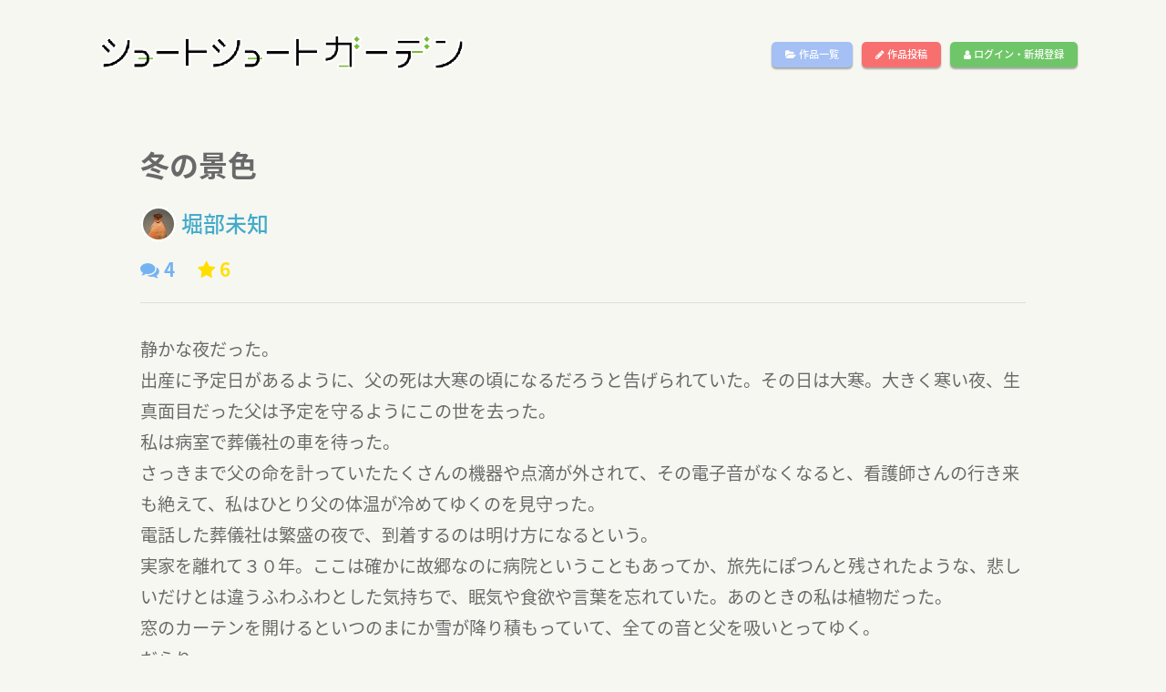

--- FILE ---
content_type: text/html; charset=UTF-8
request_url: https://short-short.garden/S-uCTbFP
body_size: 22153
content:

 
<!DOCTYPE html>
<html lang="ja">
<head>
    <meta charset="utf-8">
    <meta content="IE=edge" http-equiv="X-UA-Compatible">
    <meta content="width=device-width, initial-scale=1, maximum-scale=1" name="viewport">

    <!-- ========== SEO ========== -->
    <title>冬の景色[堀部未知] - ショートショートガーデン(SSG)</title>
    <meta content="ショートショートガーデン(SSG)は、400文字のショートショートを投稿できるサイトです" name="description">
    <meta content="SITE_KEYWORDS" name="keywords">
    
    <!-- ========== STYLESHEETS ========== -->
    <link rel="stylesheet" href="https://short-short.garden/data/css/style2018a.css?20180619">
    <link rel="stylesheet" href="https://short-short.garden/data/css/loader.css?4">
    <link rel="stylesheet" href="https://short-short.garden/data/css/menu2018.css?20190201">

    <!-- ========== ICON FONTS ========== -->
    <link href="https://short-short.garden/theme/fonts/font-awesome.min.css" rel="stylesheet">
    <link href="https://fonts.googleapis.com/earlyaccess/notosansjapanese.css" rel="stylesheet" />
    <!-- ========== Library ========== -->
    <script src="https://short-short.garden/data/js/jquery.min.js" type="text/javascript" charset="utf-8"></script>
    <!-- ========== colorbox ========== -->
    <script type="text/javascript" src="https://short-short.garden/data/js/jquery.colorbox-min.js"></script>
    <link rel="stylesheet" href="https://short-short.garden/data/css/colorbox.css?1">

    <!-- ========== noty ========== -->
    <script type="text/javascript" src="https://short-short.garden/data/js/noty.min.js"></script>
    <script type="text/javascript" src="https://short-short.garden/data/js/noty_config.js?3"></script>
    <link rel="stylesheet" href="https://short-short.garden/data/css/noty/noty.css" />

    <!-- HTML5 shim and Respond.js for IE8 support of HTML5 elements and media queries -->
    <!-- WARNING: Respond.js doesn't work if you view the page via file:// -->
    <!--[if lt IE 9]>
    <script src="https://oss.maxcdn.com/html5shiv/3.7.2/html5shiv.min.js"></script>
    <script src="https://oss.maxcdn.com/respond/1.4.2/respond.min.js"></script>
    <![endif]-->

    <noscript>
        <meta HTTP-EQUIV=Refresh CONTENT="0; URL=https://short-short.garden/error.php?message=javascriptが無効の為、このサイトをご利用いただけません。" />
    </noscript>
    
    <script type="text/javascript">

        $(window).load(function () { //loader
            $("#loading").fadeOut(100);
            var pageH = $("#wrap").height();
            $("#fade").css("height", pageH).delay(400).fadeOut(350);
            $("#wrap").delay(300).css("display", "block");
        });

        if(navigator.cookieEnabled == false) {window.location.href = 'https://short-short.garden/error.php?message=クッキーが無効の為、このサイトをご利用いただけません。';}
        $(document).ready(function(){
            $('.toggle-menu').jPushMenu();


          

                    

            $(".colorbox").colorbox({
                iframe:true,
                width:"80%",
                height:"80%",
                opacity: 0.7
            });
        });
    </script>
  
<head prefix="og: http://ogp.me/ns# fb: http://ogp.me/ns/fb# article: http://ogp.me/ns/article#">
<meta property="og:title" content="冬の景色[堀部未知]/ショートショートガーデン(SSG)" />
<meta property="og:description" content="ショートショートガーデン(SSG)は、400文字のショートショートを投稿できるサイトです" />
<meta property="og:type" content="article" />
<meta property="og:url" content="https://short-short.garden/S-uCTbFP" />
  <meta property="og:image" content="https://short-short.garden/data/img/bg01.png" />
<meta property="og:locale" content="ja_JP" />

<meta name="twitter:card" content="summary"/>
<meta name="twitter:site" content="@short2twit"/>
<meta name="twitter:title" content="冬の景色[堀部未知]/ショートショートガーデン(SSG)"/>
<meta name="twitter:description" content="ショートショートガーデン(SSG)は、400文字のショートショートを投稿できるサイトです"/>

</head>
<body>

<script type="text/javascript">
$(document).ready(function(){
  setCount("[name=comment-message]",100);
  get_comment();
  control_fav(0);
  control_star(0);

  follow(0);
});

//コメント取得関数
function get_comment(){
    var page = parseInt($("#comment-page").val());
    $(".next-comment").hide();
    $.ajax({
      type: "POST",
      url: "./ajax/get_comment4.php",
      data: {
        id : 10770,
        page : page,
        count :5
      },
      success: function(msg) {
        if(msg == ""){
          //エラー
        }
        else{
          console.log(msg);
          $("#comment-list").append(msg);
          $("#comment-page").val(page + 1);
        }
      },
      error:function(XMLHttpRequest, textStatus, errorThrown){
        $("#msg_area2").html("エラー：" + textStatus + ":" + errorThrown);
      }
    });
}

//レスコメント取得関数
function get_next_res(page,target){
    $("#next-res-" + target).hide();
    $.ajax({
      type: "POST",
      url: "./ajax/get_res2.php",
      data: {
        id : 10770,
        p : page,
        target : target,
        count :10
      },
      success: function(msg) {
        if(msg == ""){
          //エラー
        }
        else{
          $("#res-list-" + target).append(msg);
          $("#res-page-" + target).val(page + 1);
        }
      },
      error:function(XMLHttpRequest, textStatus, errorThrown){
        $("#msg_area2").html("エラー：" + textStatus + ":" + errorThrown);
      }
    });
}

//コメント送信関数
function send_comment(){
  var message = $("#comment-message").val();
  if(message != ""){
    $.ajax({
      type: "POST",
      url: "./ajax/send_comment2.php",
      data: {
        id : 10770,
        target : $("#comment_target").val(),
        message : message
      },
      success: function(msg) {
        if(msg == ""){
          //エラー
        }
        else if(msg == 2){
          alert("前回のコメント投稿から1分以上おいてください。");
        }
        else{
         $("#comment-message").val("");
          $.colorbox.close();
          $("#comment-page").val(0);
          location.reload();
        }
      },
      error:function(XMLHttpRequest, textStatus, errorThrown){
        $("#msg_area").html("エラー：" + textStatus + ":" + errorThrown);
      }
    });
  }
}
        function clicked_reply(no,target){
          $("#comment_target").val(no);
          if(target != "" && target != 0){
            $("#comment-message").val(target + "\n");
          }
          else{
            $("#comment-message").val("");
          }
          $(".inline").colorbox({
            inline:true,
            width:"80%",
            opacity: 0.5
          });
        }

    function del_content_submit(){
      if(window.confirm('【要確認】この投稿を削除します。\nこの操作は取り消せません。')){
          $('#del_form').submit();
      }
    }

//違反報告送信関数
function send_notify(){
  var message = $("#notify-message").val();
  var name = $("#notify_name").val();
  if(message != "" && name !=""){
    if(window.confirm('違反報告をします。\nこの操作は取り消せません。')){
      $.ajax({
        type: "POST",
        url: "./ajax/send_notify.php",
        data: {
          id : 10770,
          message : message,
          name : name
        },
        success: function(msg) {
          if(msg == ""){
            $("#msg_area2").html("エラーが発生しました");
          }
          else if(msg == 2){
            $("#msg_area2").html("時間を置いてから再度報告をお願いします。");
          }
          else{
            $("#notify-message").val("");
            $("#notify_name").val("");
            $.colorbox.close();
            notice_button("info","違反報告をしました");
          }
        },
        error:function(XMLHttpRequest, textStatus, errorThrown){
          $("#msg_area2").html("エラーが発生しました。時間を置いて再度お試しください。");
        }
      });
    }
  }
  else{
    $("#msg_area2").html("お名前と違反の内容をご記入ください。");
  }
}

//お気に入りボタン
function control_fav(proc){
  if(proc != 0){//状態変更
    $.ajax({
      type: "POST",
      url: "./ajax/control_fav.php",
      data: {
        id : 10770,
        proc : proc
      },
      success: function(msg) {
        if(msg == ""){
          
        }
        else{
          $("#fav_button").html(msg);
        }
      }
    });
  }
  else{//状態取得
    $.ajax({
      type: "POST",
      url: "./ajax/control_fav.php",
      data: {
        id : 10770,
        proc : proc
      },
      success: function(msg) {
        $("#fav_button").html(msg);
      }
    });
  }

}


//スターボタン
function control_star(proc){
  if(proc != 0){//状態変更
    $.ajax({
      type: "POST",
      url: "./ajax/star.php",
      data: {
        id : 10770,
        proc : proc
      },
      success: function(msg) {
        if(msg == 1){
          $("#star").html('<div class="add_star" onclick="control_star(1);"><i class="fa fa-star" aria-hidden="true"></i></div>');
        }
        else if(msg == 2){
          $("#star").html('<div class="complete_star"><i class="fa fa-star" aria-hidden="true"></i></div>');
        }
      }
    });
  }
  else{//状態取得
    $.ajax({
      type: "POST",
      url: "./ajax/star.php",
      data: {
        id : 10770,
        proc : proc
      },
      success: function(msg) {
        if(msg == 1){
          $("#star").html('<div class="add_star" onclick="control_star(1);"><i class="fa fa-star" aria-hidden="true"></i></div>');
        }
        else if(msg == 2){
          $("#star").html('<div class="complete_star"><i class="fa fa-star" aria-hidden="true"></i></div>');
        }
      }
    });
  }
}

  function follow(act){
    $.ajax({
      type: "POST",
      url: "../ajax/follow.php",
      data: {
        act: act,
        id : '808352'
      },
      success: function(msg) {
        if(msg == 1){
          $("#follow_button").html('<div class="follow_button" onClick="follow(1);" id="follow_button">作者をフォロー</div>');
        }
        else if(msg == 2){
          $("#follow_button").html('<div class="follow_button2" onClick="follow(2);" id="follow_button">フォロー解除</div>');
        }
        else if(msg == 3){
          $("#follow_button").html('');
        }
        else{
          $("#follow_button").html('<div class="follow_button" id="follow_button">作者をフォロー</div>');
        }
      },
      error:function(XMLHttpRequest, textStatus, errorThrown){
        notice_button("error","通信エラーが発生しました。");
      }
    });
  }

</script>


<div id="wrap">

    <header id="header" role="heading">
        <nav role="navigation">
                <h1 class="logo"><a href="https://short-short.garden"><img src="https://short-short.garden/data/img/logo2.png?2" alt="ショートショートガーデン(SSG)" /></a></h1>
                <ul class="top-menu">
                    <li class="menu-temp"><a class="btn list-button" href="https://short-short.garden/list.php"><i class="fa fa-folder-open" aria-hidden="true"></i> 作品一覧</a></li>
                    <li class="menu-temp"><a class="btn up-button" href="https://short-short.garden/mypage/upload.php"><i class="fa fa-pencil" aria-hidden="true"></i> 作品投稿</a></li>
                   
                    <li class="menu-temp"><a class="btn login-button" href="https://short-short.garden/login.php"><i class="fa fa-user" aria-hidden="true"></i> ログイン・新規登録</a></li>
                     
                    
                </ul>
                <div class="nav__icon toggle-menu menu-top">
                    <span></span>
                    <span></span>
                    <span></span>
                </div>
        </nav>
        <!--/Nav-->
    </header>
    <!--/Header-->
<nav class="cbp-spmenu cbp-spmenu-horizontal cbp-spmenu-top">
                <ul>
                    <li><a class="btn list-button" href="https://short-short.garden/list.php"><i class="fa fa-folder-open" aria-hidden="true"></i> 作品一覧</a></li>
                    <li><a class="btn up-button" href="https://short-short.garden/mypage/upload.php"><i class="fa fa-pencil" aria-hidden="true"></i> 作品投稿</a></li>
                   
                    <li><a class="btn login-button" href="https://short-short.garden/login.php"><i class="fa fa-user" aria-hidden="true"></i> ログイン・新規登録</a></li>
                    

                    
                    <li><a href="#" class="close-button"><i class="fa fa-window-close" aria-hidden="true"></i></a></li>
                </ul>
</nav>


  <div class="main">
<main>
      <div class="grid">
      <div class="grid-lg">
        <h1 class="content-title-noimg">冬の景色</h1>
        <div class="content-author_name-noimg">
        <a href="https://short-short.garden/author/808352">
        <img src="https://short-short.garden/data/img/user/bd40b679007748f53b9c90a01b64511e992426c8.jpg?1661991133" class="content-avatar" />堀部未知</a></div>
      </div>
    </div>
    <div class="grid">
    <div class="grid-lg">
            <div class="flex">
                  <div class="comment_count">
           <i class="fa fa-comments" aria-hidden="true"></i> 4
          </div>
          <div class="star_count">
            <i class="fa fa-star" aria-hidden="true"></i> 6
          </div>
                                </div>
      <hr class="content-hr" />
    </div>
  </div>
    <div class="grid">
    <div class="grid-lg">
      <div class="content-text">静かな夜だった。<br />
出産に予定日があるように、父の死は大寒の頃になるだろうと告げられていた。その日は大寒。大きく寒い夜、生真面目だった父は予定を守るようにこの世を去った。<br />
私は病室で葬儀社の車を待った。<br />
さっきまで父の命を計っていたたくさんの機器や点滴が外されて、その電子音がなくなると、看護師さんの行き来も絶えて、私はひとり父の体温が冷めてゆくのを見守った。<br />
電話した葬儀社は繁盛の夜で、到着するのは明け方になるという。<br />
実家を離れて３０年。ここは確かに故郷なのに病院ということもあってか、旅先にぽつんと残されたような、悲しいだけとは違うふわふわとした気持ちで、眠気や食欲や言葉を忘れていた。あのときの私は植物だった。<br />
窓のカーテンを開けるといつのまにか雪が降り積もっていて、全ての音と父を吸いとってゆく。<br />
だらり。<br />
蒲団から父の右腕が落ちた。<br />
親指には蜜柑のあと。<br />
<br />
それが私の冬の景色になった。</div>
    </div>
  </div>

  <div class="grid">
    <div class="grid-lg">
      <div class="genre_box">
        
      </div>

      <div class="register_datetime">公開:19/01/22 10:44<br />更新:19/01/29 13:23      </div>
    </div>
  </div>

    <div class="grid">
      <div class="grid-lg">
        <div class="flex">
                <div id="star"></div>
        <!-- お気に入り -->
        <div class="fav_link" id="fav_button"></div>
                  <!-- シェア -->
          <div class="social-media">
              <a class="facebook" href="http://www.facebook.com/share.php?u=https://short-short.garden/S-uCTbFP" onclick="window.open(encodeURI(decodeURI(this.href)), 'FBwindow', 'width=554, height=470, menubar=no, toolbar=no, scrollbars=yes'); return false;" rel="nofollow"><i class="fa fa-facebook"></i></a>
              <a class="twitter" href="http://twitter.com/share?text=冬の景色[堀部未知]/ショートショートガーデン(SSG)&url=https://short-short.garden/S-uCTbFP&hashtags=ショートショート,SSG" onClick="window.open(encodeURI(decodeURI(this.href)), 'tweetwindow', 'width=650, height=470, personalbar=0, toolbar=0, scrollbars=1, sizable=1'); return false;" rel="nofollow"><i class="fa fa-twitter"></i></a>
          </div>
          <div class="notify_link">
                          <a href="#" onclick="alert('違反報告するにはログインしてください');"><i class="fa fa-exclamation-triangle" aria-hidden="true"></i> 違反報告する</a>
                      </div>
        </div>
      </div>
    </div>

  <div class="grid">
    <div class="grid-lg">
      <div class="flex">
              </div>
    </div>
  </div>
  

  <!--
    <div class="content-award">
      <div class="grid">
        <div class="grid-lg">
          <div class="prof-box">
            <h2><img src="https://short-short.garden/data/img/award/.png" width="60px" /></h2>
            <p class="content-prof"></p>
          </div>
        </div>
      </div>
    </div>
-->
        <hr class="mt20" />
    <div class="grid">
    <div class="grid-lg">
      <div class="comment_box">
          <!-- COMMENTS -->
          <div class="flex">
            <h3></h3>
            <div class="comment_link">
                            <div>ログインするとコメントを投稿できます</div>
                          </div>
          </div>
          <div class="comments">
              <input type="hidden" id="comment-page" name="comment_page" value="0" />
              <ul id="comments-list" class="comments-list">
                  <li><div id="comment-list"></div></li>
              </ul>
          </div>
        </div>
      </div>
    </div>
  </div>
</main>
    <!-- コメントフォーム -->
    <div style='display:none'>
      <div id='open_comment' style="background-color:#fff;padding:20px;font-size:1.5em;">
        <h4 class="mt80 mb50">コメント投稿フォーム</h4>
          <div class="row">
            <input type="hidden" name="accept" id="comment_accept" value="0" />
            <input type="hidden" name="name" id="comment_target" value="0" />
            <textarea id="comment-message" name="comment-message"></textarea>
          </div>
          <button onclick="send_comment();" id="text_reg_button"><i class="fa fa-comments" aria-hidden="true"></i> コメント投稿</button>
      </div>
    </div>
    <!-- 違反報告 -->
    <div style='display:none'>
      <div id='open_notify' style="background-color:#fff;padding:20px;font-size:1.5em;">
        <h4>違反報告連絡フォーム</h4>
        <hr />
        <div id="msg_area2" class="error"></div>
        <p>お名前</p>
        <input type="text" name="notify_name" value="" id="notify_name" />
        <p>違反の内容</p>
        <textarea id="notify-message"></textarea>
        <button onclick="send_notify();"> 違反報告をする</button>
      </div>
    </div>
    
    <script type="text/javascript">
        $(document).ready(function(){
            $(".inline").colorbox({
                inline:true,
                width:"85%",
                opacity: 0.5
            });
        })

    </script>
    

    <!-- ========== FOOTER ========== -->
    <footer>
        <div class="footer-wrap1">
            <h1 class="footer-logo"><a href="https://short-short.garden/"><img src="https://short-short.garden/data/img/logo-footer.png" alt="ショートショートガーデン(SSG)" /></a></h1>
        </div>
        <div class="footer-wrap2">
            <nav role="navigation">
                <ul class="footer-flex">
                    <li><a href="https://short-short.garden/rule.php#policy" class="colorbox">プライバシーポリシー</a></li>
                    <li><a href="https://short-short.garden/rule.php" class="colorbox">利用規約</a></li>
                    <li><a href="https://short-short.garden/contact.php">お問い合わせ</a></li>
                                    </ul>
            </nav>
        </div>
        <div class="clear"></div>
        <div class="copyright">
            Copyright &copy; 2026 ショートショートガーデン製作委員会 All Rights Reserved.<br />
            田丸雅智 / Hiyoko Fighter Music / usi
        </div>
    </footer>

    <!-- ========== BACK TO TOP ========== -->
    <div id="back-to-top">
        <i class="fa fa-angle-up" aria-hidden="true"></i>
    </div>

</div><!-- wrap -->
    <!-- ========== JAVASCRIPT ========== -->
    <script type="text/javascript" src="https://short-short.garden/theme/js/bootstrap.min.js"></script>
    <script type="text/javascript" src="https://short-short.garden/theme/js/bootstrap-select.min.js"></script>
    <script type="text/javascript" src="https://short-short.garden/data/js/jPushMenu2.js?1"></script>
    <script type="text/javascript" src="https://short-short.garden/data/js/main.js?1769475305"></script>


<script>
  (function(i,s,o,g,r,a,m){i['GoogleAnalyticsObject']=r;i[r]=i[r]||function(){
  (i[r].q=i[r].q||[]).push(arguments)},i[r].l=1*new Date();a=s.createElement(o),
  m=s.getElementsByTagName(o)[0];a.async=1;a.src=g;m.parentNode.insertBefore(a,m)
  })(window,document,'script','https://www.google-analytics.com/analytics.js','ga');
  ga('create', 'UA-104995272-1', 'auto');
  ga('send', 'pageview');

</script>

</body>
</html>

--- FILE ---
content_type: text/html; charset=UTF-8
request_url: https://short-short.garden/ajax/get_comment4.php
body_size: 4292
content:


          <div class="comment-main-level">
            <div class="comment-avatar-m">
              <img src="https://short-short.garden/data/img/user/0b71f66c026bf51f8e36ecf0d8b4a19114f4555f.jpg?1747673457" alt="Image">
            </div>
            <div class="comment-box">
              <div class="comment-content">
                <h4 class="author-name"><a href="https://short-short.garden/author/808100" target="_blank">むう</a></h4>
                <a href="#open_comment" class="inline reply-link" onClick="clicked_reply(43705,0);">返信</a>
                <div class="comment-said-text">
                    ラストの3行が好きです。
                </div>
                <div class="comment-time">
                  <span class="comment-info">
                    <time datetime="2019-02-04T11:09">2019-02-04 11:09</time>
                  </span>
                </div>
              </div>
            </div>
          </div><ul class="comments-list reply-list">
        <li>
            <div class="comment-avatar">
                <img src="https://short-short.garden/data/img/user/bd40b679007748f53b9c90a01b64511e992426c8.jpg?1661991133" alt="Image">
            </div>
            <div class="comment-box">
                <div class="comment-content">
                    <h4 class="author-name"><a href="https://short-short.garden/author/807533" target="_blank"> 堀部未知</a></h4>
                    <a href="#open_comment" class="inline reply-link" onClick="clicked_reply(43705,'＞＞堀部未知');">返信</a>
                    <div class="comment-said-text">
                        <p>ありがとうございます。<br />
これを書いていたとき、私の親指も蜜柑色でした。</p>
                    </div>
                    <div class="comment-time">
                        <span class="comment-info">
                            <time datetime="2019-02-04T11:21">2019-02-04 11:21</time>
                        </span>
                    </div>
                </div>
            </div>
        </li>
        </ul>
          <div class="comment-main-level">
            <div class="comment-avatar-m">
              <img src="https://short-short.garden/data/img/user/a998c4316f22cce0bddc373393260863882599fc.jpg?1532562766" alt="Image">
            </div>
            <div class="comment-box">
              <div class="comment-content">
                <h4 class="author-name"><a href="https://short-short.garden/author/808354" target="_blank">新出既出</a></h4>
                <a href="#open_comment" class="inline reply-link" onClick="clicked_reply(41791,0);">返信</a>
                <div class="comment-said-text">
                    とても静かで、想いのあふれる、文章だと思いました。不謹慎かもしれませんが、とても好きです。
                </div>
                <div class="comment-time">
                  <span class="comment-info">
                    <time datetime="2019-01-22T13:53">2019-01-22 13:53</time>
                  </span>
                </div>
              </div>
            </div>
          </div><ul class="comments-list reply-list">
        <li>
            <div class="comment-avatar">
                <img src="https://short-short.garden/data/img/user/bd40b679007748f53b9c90a01b64511e992426c8.jpg?1661991133" alt="Image">
            </div>
            <div class="comment-box">
                <div class="comment-content">
                    <h4 class="author-name"><a href="https://short-short.garden/author/807533" target="_blank"> 堀部未知</a></h4>
                    <a href="#open_comment" class="inline reply-link" onClick="clicked_reply(43705,'＞＞堀部未知');">返信</a>
                    <div class="comment-said-text">
                        <p>ありがとうございます。<br />
冬晴れも好きですが、ふと雪も恋しくなる。<br />
ふと思い出す、の物語です。</p>
                    </div>
                    <div class="comment-time">
                        <span class="comment-info">
                            <time datetime="2019-01-22T16:38">2019-01-22 16:38</time>
                        </span>
                    </div>
                </div>
            </div>
        </li>
        </ul>

--- FILE ---
content_type: text/plain
request_url: https://www.google-analytics.com/j/collect?v=1&_v=j102&a=1158749161&t=pageview&_s=1&dl=https%3A%2F%2Fshort-short.garden%2FS-uCTbFP&ul=en-us%40posix&dt=%E5%86%AC%E3%81%AE%E6%99%AF%E8%89%B2%5B%E5%A0%80%E9%83%A8%E6%9C%AA%E7%9F%A5%5D%20-%20%E3%82%B7%E3%83%A7%E3%83%BC%E3%83%88%E3%82%B7%E3%83%A7%E3%83%BC%E3%83%88%E3%82%AC%E3%83%BC%E3%83%87%E3%83%B3(SSG)&sr=1280x720&vp=1280x720&_u=IEBAAEABAAAAACAAI~&jid=1628299674&gjid=1933214893&cid=1414356165.1769475306&tid=UA-104995272-1&_gid=1708096897.1769475306&_r=1&_slc=1&z=300036980
body_size: -451
content:
2,cG-JTB5GDV90B